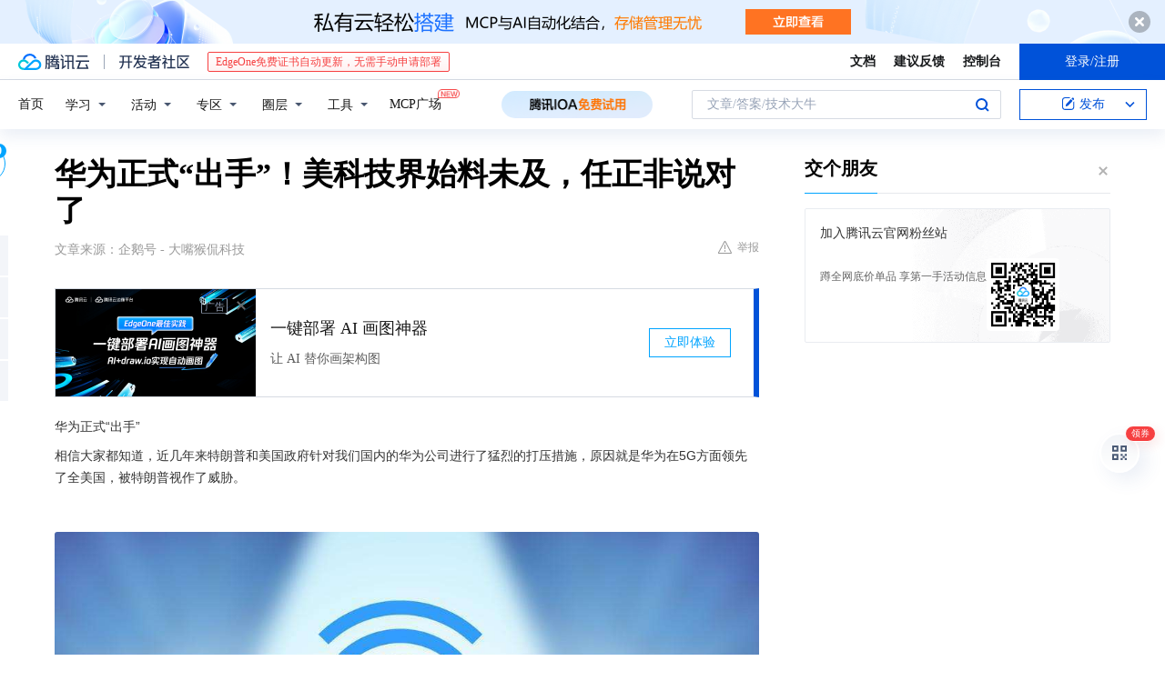

--- FILE ---
content_type: text/html; charset=utf-8
request_url: https://cloud.tencent.com/developer/news/643382
body_size: 14523
content:
<!DOCTYPE html><html munual-autotracker-init="" qct-pv-id="o6vXhHGGEKjvwRv9kLnmT" qct-ip="18.222.48.224"><head><meta charSet="UTF-8"/><meta http-equiv="X-UA-Compatible" content="IE=edge,chrome=1"/><title>华为正式“出手”！美科技界始料未及，任正非说对了 - 腾讯云开发者社区-腾讯云</title><meta name="keywords" content="技术社区,开发者社区,技术专栏,技术文章,技术交流,云计算,云主机,数据库,大数据,算法,人工智能,机器学习,docker,spark,小程序,云存储,建站,虚拟主机,网络存储,运维,机房"/><meta name="subject" content="空类-空类-空类"/><meta name="subjectTime" content="2020-06-15 03:50:44"/><meta name="description" content="华为正式“出手”相信大家都知道，近几年来特朗普和美国政府针对我们国内的华为公司进行了猛烈的打压措施，原因就是华为在5G方面领先了全美国，被特朗普视作了威胁。显然，这种威胁只是特朗普的主观感受，并未有任何真凭实据，但是他还是为此对华为施行了很多非常不公平的限制手段，目的就是为了遏制华为在5G方面的崛起并彻底击垮华为。之前..."/><meta name="viewport" content="width=device-width, initial-scale=1.0, maximum-scale=1, viewport-fit=cover"/><meta name="format-detection" content="telephone=no"/><meta name="articleSource" content="Q"/><meta name="magicSource" content="N"/><link rel="canonical" href="https://cloud.tencent.com/developer/news/643382"/><link rel="stylesheet" href="//cloudcache.tencent-cloud.cn/open_proj/proj_qcloud_v2/gateway/portal/css/global-20209142343.css"/><link rel="stylesheet" href="//cloudcache.tencent-cloud.cn/qcloud/ui/community-pc/build/base/base-202507151730.css"/><link rel="stylesheet" href="//cloudcache.tencent-cloud.cn/qcloud/ui/cloud-community/build/base/base-202511051801.css"/><link rel="stylesheet" href="//cloudcache.tencent-cloud.cn/open_proj/proj_qcloud_v2/community-pc/build/AskDialog/AskDialog-202204021635.css?max_age=31536000"/><link rel="stylesheet" href="//cloudcache.tencent-cloud.cn/open_proj/proj_qcloud_v2/community-pc/build/AskDialog/AskDialog-202204021635.css?max_age=31536000"/><link rel="stylesheet" href="//cloudcache.tencent-cloud.cn/qcloud/ui/community-pc/build/Column/Column-202412201223.css"/><link rel="stylesheet" href="//cloudcache.tencent-cloud.cn/qcloud/ui/community-pc/build/News/News-202409021536.css"/><link rel="stylesheet" href="//cloudcache.tencent-cloud.cn/open_proj/proj_qcloud_v2/community/portal/css/markdown-201810241044.css?max_age=31536000"/><link rel="stylesheet" href="//cloudcache.tencent-cloud.cn/qcloud/draft-master/dist/draft-master-v2.1.26.d4s2ddo9sb.css?max_age=31536000"/><style media="screen">@supports (padding:max(0px)){.set-safe-area .com-main{bottom:calc(max(12px,constant(safe-area-inset-bottom)) + 50px);bottom:calc(max(12px,env(safe-area-inset-bottom)) + 50px)}.set-safe-area .com-main-simple-sec,.set-safe-area .com-main.without-tab-ft,.set-safe-area .com-main.without-ft{bottom:max(12px,constant(safe-area-inset-bottom));bottom:max(12px,env(safe-area-inset-bottom))}.set-safe-area .com-main-sec{bottom:max(12px,constant(safe-area-inset-bottom));bottom:max(12px,env(safe-area-inset-bottom))}.set-safe-area .com-m-footer,.set-safe-area .sa-fixed-btns{bottom:max(12px,constant(safe-area-inset-bottom));bottom:max(12px,env(safe-area-inset-bottom))}.set-safe-area .com-mobile-body{bottom:max(12px,constant(safe-area-inset-bottom));bottom:max(12px,env(safe-area-inset-bottom))}}@supports (padding:max(0px)){.set-safe-area .support-wrap,.set-safe-area div.body{bottom:max(12px,constant(safe-area-inset-bottom));bottom:max(12px,env(safe-area-inset-bottom))}.set-safe-area .com-responsive-no-ft div.body{bottom:max(12px,constant(safe-area-inset-bottom));bottom:max(12px,env(safe-area-inset-bottom))}}.doc-con .J-docShareModal{display: none;} .doc-con .J-docShareCopyTipModalMB{display: none} .with-focus+.com-main-simple-sec, .with-focus+.com-main,.with-focus+.com-body,.with-focus+.qa-body{top:100px} .qa-detail-ask-panel:after{display:none!important;} .sa-fixed-btns .c-btn-weak{background-color: #fff;} .qa-r-editor.draft-editor-host.rno-markdown{height: 290px;overflow-y:auto;} .uc-achievement{line-height:24px;margin-bottom:5px;white-space: initial;overflow:visible;text-overflow:initial} .uc-achievement .uc-achievement-icon{top:0;margin-top:0; .uc-hero+.com-body-main .com-tab .com-tab-item{margin-right: 28px;}</style></head><body style="position:initial"><div id="react-root" class=""><div class="news-detail"><div class="cdc-header is-fixed"><div class="cdc-header__placeholder"></div><div class="cdc-header__inner"><div id="community-top-header-product-container" style="display:block"></div><div class="cdc-header__top"><div class="cdc-header__top-left"><a href="/?from=20060&amp;from_column=20060" target="_blank" class="cdc-header__top-logo"><i>腾讯云</i></a><div class="cdc-header__top-line"></div><a href="/developer" class="cdc-header__top-logo community"><i>开发者社区</i></a><div class="cdc-header__activity"><div id="cloud-header-product-container" style="display:block"></div></div></div><div class="cdc-header__top-operates"><a href="/document/product?from=20702&amp;from_column=20702" target="_blank" class="cdc-header__link">文档</a><a href="/voc/?from=20703&amp;from_column=20703" target="_blank" class="cdc-header__link">建议反馈</a><a href="https://console.cloud.tencent.com?from=20063&amp;from_column=20063" target="_blank" class="cdc-header__link" track-click="{&quot;areaId&quot;:102001,&quot;subAreaId&quot;:1}">控制台</a><div class="cdc-header__account"><div class="cdc-header__account-inner"><button class="cdc-btn cdc-header__account-btn cdc-btn--primary">登录/注册</button></div></div></div></div><div class="cdc-header__bottom"><div class="cdc-header__bottom-nav"><a href="/developer" class="cdc-header__bottom-home">首页</a><div class="cdc-header__nav-list"><div class="cdc-header__nav-item">学习</div><div class="cdc-header__nav-item">活动</div><div class="cdc-header__nav-item">专区</div><div class="cdc-header__nav-item">圈层</div><div class="cdc-header__nav-item">工具</div></div><div class="cdc-header__activity"><a class="cdc-header__activity-tit" href="/developer/mcp" target="_blank" style="position:relative">MCP广场<img src="https://qccommunity.qcloudimg.com/image/new.png" style="position:absolute;width:24px;top:-6px;right:-20px"/></a></div><div id="community-header-product-container" style="display:block"></div></div><div class="cdc-header__bottom-operates"><div class="cdc-header__search"><div class="cdc-search__wrap"><div class="cdc-search"><span class="cdc-search__text">文章/答案/技术大牛</span><button class="cdc-search__btn">搜索<i class="cdc-search__i search"></i></button></div><div class="cdc-search__dropdown"><div class="cdc-search__bar"><input type="text" class="cdc-search__bar-input" placeholder="文章/答案/技术大牛" value=""/><div class="cdc-search__bar-btns"><button class="cdc-search__btn">搜索<i class="cdc-search__i search"></i></button><button class="cdc-search__btn">关闭<i class="cdc-search__i clear"></i></button></div></div></div></div></div><div class="cdc-header__create"><span class="cdc-header__create-btn not-logged"><span class="cdc-svg-icon-con"><span class="cdc-svg-icon" style="line-height:1;color:#0052D9;width:16px;height:16px"><svg width="16" height="16" viewBox="0 0 16 16" fill="currentcolor" xmlns="http://www.w3.org/2000/svg"><path d="M14.2466 12.0145C14.1698 13.6258 12.8381 14.9131 11.2129 14.9131H11.1579H4.0927H4.03772C2.4125 14.9131 1.08014 13.6258 1.00334 12.0145H1V11.8668V4.07213V4.04627V3.89922H1.00334C1.08014 2.28732 2.4125 1 4.03772 1H9.6473V1.00069H10.0786L8.7688 2.10773H8.43888H7.7916H6.37904H4.03772C2.97234 2.10773 2.10445 2.9777 2.10445 4.04629V4.41869V4.4472V6.39498V11.4269V11.4309V11.8668C2.10445 12.9354 2.97234 13.8053 4.03772 13.8053H6.37904H8.87153H11.2129C12.2782 13.8053 13.1461 12.9355 13.1461 11.8668V11.466V11.454V9.5181V6.39364L14.2506 5.3051V11.8668V12.0145H14.2466ZM10.4324 7.15226L9.63146 7.99761C9.36577 8.2693 8.69326 8.95104 8.48066 9.17631C8.26726 9.40288 8.09039 9.58901 7.95061 9.73544C7.81079 9.88188 7.72667 9.96597 7.70083 9.98656C7.63321 10.0488 7.55703 10.1144 7.47022 10.1846C7.38412 10.2542 7.29404 10.3099 7.20063 10.3516C7.10722 10.4007 6.97072 10.459 6.79049 10.5305C6.61028 10.6001 6.42213 10.6676 6.22468 10.7339C6.02792 10.8002 5.84109 10.8571 5.66484 10.9061C5.48795 10.9538 5.3561 10.9863 5.2693 11.0009C5.08977 11.0214 4.96988 10.993 4.90956 10.9168C4.84931 10.8405 4.83276 10.7107 4.85924 10.5312C4.87315 10.4331 4.9043 10.292 4.95468 10.1078C5.00431 9.92297 5.05802 9.7315 5.11431 9.53341C5.1713 9.33526 5.22629 9.15179 5.27926 8.98484C5.33297 8.8179 5.37599 8.7026 5.40978 8.64032C5.44953 8.54357 5.49463 8.45413 5.54495 8.37399C5.59465 8.29379 5.66616 8.20503 5.75965 8.10766C5.79934 8.06588 5.89281 7.96649 6.03988 7.81018C6.18624 7.65311 6.80114 7.02774 7.02104 6.79783L7.75117 6.03524L8.56212 5.1899L10.6345 3.02466L12.5214 4.93874L10.4324 7.15226ZM13.816 3.58581C13.7166 3.68987 13.6272 3.78064 13.5483 3.85883C13.4694 3.93703 13.4006 4.0066 13.3423 4.06686C13.276 4.13643 13.2144 4.19738 13.1561 4.24903L11.2785 2.33569C11.3785 2.24025 11.4965 2.12565 11.6336 1.99115C11.7707 1.85668 11.8854 1.75061 11.9761 1.67242C12.0934 1.57708 12.2133 1.51013 12.3385 1.47109C12.4525 1.43529 12.5644 1.41805 12.6751 1.41876H12.7056C12.7665 1.42139 12.8268 1.42729 12.8851 1.43724C12.8838 1.4366 12.8811 1.43724 12.8798 1.4366C12.8811 1.4366 12.8838 1.4366 12.8851 1.43724C13.1376 1.48428 13.4019 1.62009 13.6265 1.83743C13.7511 1.95871 13.8524 2.09382 13.9259 2.23296C14.0346 2.43834 14.0863 2.65304 14.0763 2.8491C14.0763 2.87294 14.0783 2.89748 14.0783 2.92201C14.0783 3.03529 14.0571 3.14789 14.0154 3.26055C13.9737 3.37314 13.9067 3.48185 13.816 3.58581Z" fill="#0052D9"></path></svg></span></span>发布<span class="cdc-svg-icon-con cdc-header__create-btn-arrow"><span class="cdc-svg-icon" style="line-height:1;color:inherit;width:16px;height:16px"><svg width="16" height="16" viewBox="0 0 16 16" fill="currentcolor" xmlns="http://www.w3.org/2000/svg"><path d="M8.16377 4L9.57798 5.41421L14.5277 10.364L13.1135 11.7782L8.1638 6.829L3.21402 11.7782L1.7998 10.364L8.16377 4Z"></path></svg></span></span></span></div></div></div></div></div><div class="cdc-m-header is-fixed"><div class="cdc-m-header__placeholder"></div><div class="cdc-m-header__inner"><div class="cdc-m-header__main"><div class="cdc-m-header__trigger"></div><div class="cdc-m-header__logo"><i class="cdc-m-header__logo-icon"></i></div><div class="cdc-m-header__search"><i class="cdc-m-header__search-icon"></i></div><div class="cdc-m-header__operate"><span class="cdc-m-header__operate-icon"></span></div></div></div></div><div class="J-body col-body news-body"><div class="com-body" qct-area="快讯详情页"><div class="com-body-main"><div class="com-2-layout"><div class="layout-main"><div><section class="c-mod col-article"><h1 class="col-article-title">华为正式“出手”！美科技界始料未及，任正非说对了</h1><div class="col-article-infos"><span class="article-infos-item">文章来源：<!-- -->企鹅号 - 大嘴猴侃科技</span><div class="extra-part"><div class="com-operations"><a href="javascript:;" class="com-opt-link link-report link-hidden"><i class="com-i-warn"></i>举报</a></div></div></div><div id="news-detail-content-product-container" style="display:block"></div><div><div class="rno-markdown undefined rno-"><p>华为正式“出手”</p><p>相信大家都知道，近几年来特朗普和美国政府针对我们国内的华为公司进行了猛烈的打压措施，原因就是华为在5G方面领先了全美国，被特朗普视作了威胁。</p><p></p><figure class=""><div class="image-block"><span class="lazy-image-holder" dataurl="https://ask.qcloudimg.com/http-save/developer-news/escgg9ozyw.jpeg"></span></div></figure><p>显然，这种威胁只是特朗普的主观感受，并未有任何真凭实据，但是他还是为此对华为施行了很多非常不公平的限制手段，目的就是为了遏制华为在5G方面的崛起并彻底击垮华为。</p><p>之前华为在面对咄咄逼人的特朗普的时候都是保持隐忍的态度，被动防守，但是随着特朗普越来越变本加厉，华为终于忍无可忍，在近日正式向美国公司“出手了”！</p><p></p><figure class=""><div class="image-block"><span class="lazy-image-holder" dataurl="https://ask.qcloudimg.com/http-save/developer-news/8umzacd84o.jpeg"></span></div></figure><p>据美国媒体报道，华为利用自己在5G上面的优势，对美国电信巨头收取了高达100亿人民币的专利费！这是华为首次向美国公司收取5G专利费，也是对特朗普的有效反击！</p><p>之前特朗普为了限制华为5G的发展，曾下令禁止美国公司的华为合作，并且禁止采购华为的设备，可谓是将华为彻底赶出了美国市场。但是让人没想到的是，在这之后，还有很多美国公司依旧在使用着华为的技术，这次华为收费的对象就是其中一个！</p><p></p><figure class=""><div class="image-block"><span class="lazy-image-holder" dataurl="https://ask.qcloudimg.com/http-save/developer-news/36k94zg5f2.jpeg"></span></div></figure><p>其实华为之前对这种情况也不是完全不知情，但是为了调节和美国的关系，睁一只眼闭一只眼就过去了。但谁知道美国不但不感恩，反而还变本加厉，这下子就让华为再也忍不了了，于是就有了这次“出手”！</p><p>可以说，美国公司有这样的结果完全是自作自受，而华为的正式“出手”，不仅让我们看到了华为的勇气，也让我们对华为渡过这次危机有了更足的信心！</p><p></p><figure class=""><div class="image-block"><span class="lazy-image-holder" dataurl="https://ask.qcloudimg.com/http-save/developer-news/aa4pjfdnj.jpeg"></span></div></figure><p>美科技界始料未及</p><p>对于华为的反击，特朗普和美科技界一定是始料未及的，因为在他们看来，华为正面临着危机，应该无暇顾及其他，但是华为用事实狠狠地“打了他们的脸”，让他们意识到了华为并不是”软柿子“，会任人揉捏！</p><p></p><figure class=""><div class="image-block"><span class="lazy-image-holder" dataurl="https://ask.qcloudimg.com/http-save/developer-news/g1q3zjv8kg.jpeg"></span></div></figure><p>目前美国在5G方面可以说是全面落后于华为，所以对华为专利技术层面上的反击毫无办法，不得不向华为缴纳巨额的专利费。虽然这些钱对于他们来说不值一提，但是一向以技术著称的美国公司居然要向华为交专利费，这说出去也不好听啊。</p><p></p><figure class=""><div class="image-block"><span class="lazy-image-holder" dataurl="https://ask.qcloudimg.com/http-save/developer-news/plcsvssv1p.jpeg"></span></div></figure><p>显然，出现这样的结果完全是特朗普的美国政府的咎由自取，如果不是他们将华为赶出了美国市场，那么现在美国公司就能和华为保持正常的合作，也不用这么被动了。不过华为可真要“谢谢”特朗普，如果不是他，自己也没机会收这么多专利费！</p><p>任正非说对了</p><p>其实对于这样做的情况，华为创始人任正非在很久之前就有所预料，他曾说：华为在5G方面的专利技术是非常领先的，大概领先了美国三至五年！</p><p></p><figure class=""><div class="image-block"><span class="lazy-image-holder" dataurl="https://ask.qcloudimg.com/http-save/developer-news/mdowvnb01x.jpeg"></span></div></figure><p>之前很多人特别是美媒都认为任正非这是在“说大话”，时间会证明美国一定能在5G方面超越华为的。</p><p>而现在时间果然证明了，不过证明的是任正非的话说对了，华为在5G方面的确具有着巨大的优势，而美国在这方面和华为比简直是小巫见大巫！</p><p></p><figure class=""><div class="image-block"><span class="lazy-image-holder" dataurl="https://ask.qcloudimg.com/http-save/developer-news/bf2ramy3j8.jpeg"></span></div></figure><p>总结</p><p>特朗普变本加厉的行为终于引来了华为的正式“出手”，我相信这不仅能对美国的公司起到很好的反击效果，让特朗普畏惧三分，更能提升华为的信心，让华为更有底气面对一系列的困境，从而去战胜它！</p><p></p><figure class=""><div class="image-block"><span class="lazy-image-holder" dataurl="https://ask.qcloudimg.com/http-save/developer-news/tuqd0ex650.jpeg"></span></div></figure><p>对于华为的正式出手，你们怎么看呢？你们认为华为能否在特朗普的压制下破茧成蝶呢？</p></div></div><div id="J-viewLargeImageBox" class="zoom-mask" style="display:none;width:100%;height:100%"><div class="zoom-close"></div><div class="zoom-wrap"><img/><div class="c-loading"><div class="c-loading-inner"><div class="one"></div><div class="two"></div><div class="three"></div></div></div></div></div><ul class="col-article-source"><li><span class="article-source-item">发表于: <time dateTime="2020-06-15 15:43:08" title="2020-06-15 15:43:08"> 2020-06-15<span class="com-v-box">2020-06-15 15:43:08</span></time></span></li><li>原文链接<!-- -->：<!-- -->https://kuaibao.qq.com/s/20200615A0I6R500?refer=cp_1026</li><li>腾讯「腾讯云开发者社区」是腾讯内容开放平台帐号（企鹅号）传播渠道之一，根据<a href="https://om.qq.com/notice/a/20160429/047194.htm" target="_blank" class="com-link" style="color:#00a4ff" rel="nofollow">《腾讯内容开放平台服务协议》</a>转载发布内容。</li><li>如有侵权，请联系 cloudcommunity@tencent.com 删除。</li></ul><div class="col-article-tags com-v-box"><nav class="col-tags"></nav></div><div class="com-widget-operations" style="visibility:hidden"><div class="main-cnt"><a href="javascript:;" class="com-opt-link link-like"><i class="com-i-like"></i><span class="text">0</span></a></div><div class="extra-cnt"><span class="com-opt-text share-text">分享</span><ul class="com-share-options"><li><div class="c-bubble-trigger"><a href="javascript:;" class="opt-item"><i class="opt-icon wechat"></i></a><div class="c-bubble c-bubble-left "><div class="c-bubble-inner"><div class="qr-img"></div><p class="qr-txt">分享快讯到朋友圈</p></div></div></div></li><li><div class="c-bubble-trigger"><a href="javascript:;" class="opt-item"><i class="opt-icon qq"></i></a><div class="c-bubble c-bubble-left "><div class="c-bubble-inner"><span>分享快讯到 QQ</span></div></div></div></li><li><div class="c-bubble-trigger"><a href="javascript:;" class="opt-item"><i class="opt-icon weibo"></i></a><div class="c-bubble c-bubble-left "><div class="c-bubble-inner"><span>分享快讯到微博</span></div></div></div></li><li><div class="c-bubble-trigger"><a class="opt-item" href="javascript:;"><i class="opt-icon copy"></i></a><div class="c-bubble c-bubble-left "><div class="c-bubble-inner"><span>复制快讯链接到剪贴板</span></div></div></div></li></ul></div></div></section><ul class="col-slibing-articles" track-click="{&quot;areaId&quot;:115001}" track-exposure="{&quot;areaId&quot;:115001}"><li><a href="/developer/news/643381" trackClick="{&quot;elementId&quot;:1}" hotrep="community.news.news-detail.prev">上一篇：杨丽萍经典舞蹈《雀之灵》将改编进游戏</a></li><li><a href="/developer/news/643383" trackClick="{&quot;elementId&quot;:2}" hotrep="community.news.news-detail.next">下一篇：人类最大的对手是外星文明？科学家：其实它就在我们身边</a></li></ul><div style="margin:50px auto"></div><div style="margin:50px auto"></div><div class="detail-section" qct-area="相关快讯" qct-exposure=""><div class="detail-section-inner"><div class="c-mod detail-section-hd"><h2 class="detail-section-tit"><span>相关</span>快讯</h2></div><ul class="c-mod detail-section-bd news-article-related-list"><li class="news-article-related-item" qct-area="快讯-642578" qct-click="" qct-exposure=""><h3 class="news-article-related-tit"><a href="/developer/news/642578" target="_blank" hotrep="community.news.article_related.title_link">华为正式“反击”！“杀鸡儆猴”效果显著，美科技界始料未及</a></h3><span class="news-article-related-date">2020-06-13</span></li><li class="news-article-related-item" qct-area="快讯-642876" qct-click="" qct-exposure=""><h3 class="news-article-related-tit"><a href="/developer/news/642876" target="_blank" hotrep="community.news.article_related.title_link">华为喊话特朗普政府，打造“去美生产线”，美科技界始料未及！</a></h3><span class="news-article-related-date">2020-06-14</span></li><li class="news-article-related-item" qct-area="快讯-642879" qct-click="" qct-exposure=""><h3 class="news-article-related-tit"><a href="/developer/news/642879" target="_blank" hotrep="community.news.article_related.title_link">情况有变？华为“去美生产线”，美科技界始料未及！</a></h3><span class="news-article-related-date">2020-06-14</span></li><li class="news-article-related-item" qct-area="快讯-641908" qct-click="" qct-exposure=""><h3 class="news-article-related-tit"><a href="/developer/news/641908" target="_blank" hotrep="community.news.article_related.title_link">华为突然开始反击？任正非真没“吹牛”，美科技界：都怪特朗普！</a></h3><span class="news-article-related-date">2020-06-12</span></li><li class="news-article-related-item" qct-area="快讯-648390" qct-click="" qct-exposure=""><h3 class="news-article-related-tit"><a href="/developer/news/648390" target="_blank" hotrep="community.news.article_related.title_link">英国正式宣布重要决定！特朗普始料未及，一切都被任正非说对了</a></h3><span class="news-article-related-date">2020-06-23</span></li><li class="news-article-related-item" qct-area="快讯-642474" qct-click="" qct-exposure=""><h3 class="news-article-related-tit"><a href="/developer/news/642474" target="_blank" hotrep="community.news.article_related.title_link">华为突然开始反击？任正非真没“吹牛”，美科技界：完全没想到！</a></h3><span class="news-article-related-date">2020-06-13</span></li><li class="news-article-related-item" qct-area="快讯-642508" qct-click="" qct-exposure=""><h3 class="news-article-related-tit"><a href="/developer/news/642508" target="_blank" hotrep="community.news.article_related.title_link">华为突然发声！特朗普也没料到，一切都被任正非说对了</a></h3><span class="news-article-related-date">2020-06-13</span></li><li class="news-article-related-item" qct-area="快讯-642279" qct-click="" qct-exposure=""><h3 class="news-article-related-tit"><a href="/developer/news/642279" target="_blank" hotrep="community.news.article_related.title_link">华为的反击来了！任正非“没说大话”，美科技界：都怪川普！</a></h3><span class="news-article-related-date">2020-06-12</span></li><li class="news-article-related-item" qct-area="快讯-656875" qct-click="" qct-exposure=""><h3 class="news-article-related-tit"><a href="/developer/news/656875" target="_blank" hotrep="community.news.article_related.title_link">美媒突然宣布，印度、英国始料未及，不用华为也要给钱？</a></h3><span class="news-article-related-date">2020-07-08</span></li><li class="news-article-related-item" qct-area="快讯-517055" qct-click="" qct-exposure=""><h3 class="news-article-related-tit"><a href="/developer/news/517055" target="_blank" hotrep="community.news.article_related.title_link">华为突然出手，任正非最新决定出炉，美始料未及</a></h3><span class="news-article-related-date">2019-12-26</span></li><li class="news-article-related-item" qct-area="快讯-635349" qct-click="" qct-exposure=""><h3 class="news-article-related-tit"><a href="/developer/news/635349" target="_blank" hotrep="community.news.article_related.title_link">华为深夜突然宣布！B计划强势启动，美科技界始料未及</a></h3><span class="news-article-related-date">2020-06-01</span></li><li class="news-article-related-item" qct-area="快讯-647743" qct-click="" qct-exposure=""><h3 class="news-article-related-tit"><a href="/developer/news/647743" target="_blank" hotrep="community.news.article_related.title_link">华为不再被动防守，开始连环硬刚，这才是华为的“底牌”？</a></h3><span class="news-article-related-date">2020-06-22</span></li><li class="news-article-related-item" qct-area="快讯-643264" qct-click="" qct-exposure=""><h3 class="news-article-related-tit"><a href="/developer/news/643264" target="_blank" hotrep="community.news.article_related.title_link">华为的反击来了！任正非没说大话，美科技界：都怪特朗普！</a></h3><span class="news-article-related-date">2020-06-15</span></li><li class="news-article-related-item" qct-area="快讯-645201" qct-click="" qct-exposure=""><h3 class="news-article-related-tit"><a href="/developer/news/645201" target="_blank" hotrep="community.news.article_related.title_link">领先的何止5G建设进程！国外再次传出好消息，美科技界始料未及</a></h3><span class="news-article-related-date">2020-06-18</span></li><li class="news-article-related-item" qct-area="快讯-650241" qct-click="" qct-exposure=""><h3 class="news-article-related-tit"><a href="/developer/news/650241" target="_blank" hotrep="community.news.article_related.title_link">特朗普始料未及，华为“底牌”露出，任正非的判断没有错</a></h3><span class="news-article-related-date">2020-06-26</span></li><li class="news-article-related-item" qct-area="快讯-658918" qct-click="" qct-exposure=""><h3 class="news-article-related-tit"><a href="/developer/news/658918" target="_blank" hotrep="community.news.article_related.title_link">反转！任正非突然宣布史上“最大胆”决议，美科技界始料未及！</a></h3><span class="news-article-related-date">2020-07-11</span></li><li class="news-article-related-item" qct-area="快讯-655596" qct-click="" qct-exposure=""><h3 class="news-article-related-tit"><a href="/developer/news/655596" target="_blank" hotrep="community.news.article_related.title_link">卡巴斯基突然宣布，打脸华为有“后门”谬论，特朗普始料未及</a></h3><span class="news-article-related-date">2020-07-06</span></li><li class="news-article-related-item" qct-area="快讯-706713" qct-click="" qct-exposure=""><h3 class="news-article-related-tit"><a href="/developer/news/706713" target="_blank" hotrep="community.news.article_related.title_link">华为突然宣布决定了！美国始料未及，任正非：恕不奉陪</a></h3><span class="news-article-related-date">2020-10-13</span></li><li class="news-article-related-item" qct-area="快讯-789089" qct-click="" qct-exposure=""><h3 class="news-article-related-tit"><a href="/developer/news/789089" target="_blank" hotrep="community.news.article_related.title_link">华为突然“出手”！三星、苹果始料未及？新风暴说来就来</a></h3><span class="news-article-related-date">2021-03-19</span></li><li class="news-article-related-item" qct-area="快讯-645731" qct-click="" qct-exposure=""><h3 class="news-article-related-tit"><a href="/developer/news/645731" target="_blank" hotrep="community.news.article_related.title_link">特朗普始料未及，该国力证华为“清白”，华为也不再低调行事</a></h3><span class="news-article-related-date">2020-06-18</span></li></ul></div></div></div></div><div class="layout-side"><div class="com-2-section info-side-public" id="private-domain-aside"></div></div></div></div></div></div><div class="cdc-footer J-footer com-2-footer"><div class="cdc-footer__inner"><div class="cdc-footer__main"><div class="cdc-footer__website"><ul class="cdc-footer__website-group"><li class="cdc-footer__website-column"><div class="cdc-footer__website-box"><h3 class="cdc-footer__website-title">社区</h3><ul class="cdc-footer__website-list"><li class="cdc-footer__website-item"><a href="/developer/column">技术文章</a></li><li class="cdc-footer__website-item"><a href="/developer/ask">技术问答</a></li><li class="cdc-footer__website-item"><a href="/developer/salon">技术沙龙</a></li><li class="cdc-footer__website-item"><a href="/developer/video">技术视频</a></li><li class="cdc-footer__website-item"><a href="/developer/learning">学习中心</a></li><li class="cdc-footer__website-item"><a href="/developer/techpedia">技术百科</a></li><li class="cdc-footer__website-item"><a href="/developer/zone/list">技术专区</a></li></ul></div></li><li class="cdc-footer__website-column"><div class="cdc-footer__website-box"><h3 class="cdc-footer__website-title">活动</h3><ul class="cdc-footer__website-list"><li class="cdc-footer__website-item"><a href="/developer/support-plan">自媒体同步曝光计划</a></li><li class="cdc-footer__website-item"><a href="/developer/support-plan-invitation">邀请作者入驻</a></li><li class="cdc-footer__website-item"><a href="/developer/article/1535830">自荐上首页</a></li><li class="cdc-footer__website-item"><a href="/developer/competition">技术竞赛</a></li></ul></div></li><li class="cdc-footer__website-column"><div class="cdc-footer__website-box"><h3 class="cdc-footer__website-title">圈层</h3><ul class="cdc-footer__website-list"><li class="cdc-footer__website-item"><a href="/tvp">腾讯云最具价值专家</a></li><li class="cdc-footer__website-item"><a href="/developer/program/tm">腾讯云架构师技术同盟</a></li><li class="cdc-footer__website-item"><a href="/developer/program/tci">腾讯云创作之星</a></li><li class="cdc-footer__website-item"><a href="/developer/program/tdp">腾讯云TDP</a></li></ul></div></li><li class="cdc-footer__website-column"><div class="cdc-footer__website-box"><h3 class="cdc-footer__website-title">关于</h3><ul class="cdc-footer__website-list"><li class="cdc-footer__website-item"><a rel="nofollow" href="/developer/article/1006434">社区规范</a></li><li class="cdc-footer__website-item"><a rel="nofollow" href="/developer/article/1006435">免责声明</a></li><li class="cdc-footer__website-item"><a rel="nofollow" href="mailto:cloudcommunity@tencent.com">联系我们</a></li><li class="cdc-footer__website-item"><a rel="nofollow" href="/developer/friendlink">友情链接</a></li><li class="cdc-footer__website-item"><a rel="nofollow" href="/developer/article/2537547">MCP广场开源版权声明</a></li></ul></div></li></ul></div><div class="cdc-footer__qr"><h3 class="cdc-footer__qr-title">腾讯云开发者</h3><div class="cdc-footer__qr-object"><img class="cdc-footer__qr-image" src="https://qcloudimg.tencent-cloud.cn/raw/a8907230cd5be483497c7e90b061b861.png" alt="扫码关注腾讯云开发者"/></div><div class="cdc-footer__qr-infos"><p class="cdc-footer__qr-info"><span class="cdc-footer__qr-text">扫码关注腾讯云开发者</span></p><p class="cdc-footer__qr-info"><span class="cdc-footer__qr-text">领取腾讯云代金券</span></p></div></div></div><div class="cdc-footer__recommend"><div class="cdc-footer__recommend-rows"><div class="cdc-footer__recommend-cell"><h3 class="cdc-footer__recommend-title">热门产品</h3><div class="cdc-footer__recommend-wrap"><ul class="cdc-footer__recommend-list"><li class="cdc-footer__recommend-item"><a class="com-2-footer-recommend-link" href="/product/domain?from=20064&amp;from_column=20064">域名注册</a></li><li class="cdc-footer__recommend-item"><a class="com-2-footer-recommend-link" href="/product/cvm?from=20064&amp;from_column=20064">云服务器</a></li><li class="cdc-footer__recommend-item"><a class="com-2-footer-recommend-link" href="/product/tbaas?from=20064&amp;from_column=20064">区块链服务</a></li><li class="cdc-footer__recommend-item"><a class="com-2-footer-recommend-link" href="/product/message-queue-catalog?from=20064&amp;from_column=20064">消息队列</a></li><li class="cdc-footer__recommend-item"><a class="com-2-footer-recommend-link" href="/product/ecdn?from=20064&amp;from_column=20064">网络加速</a></li><li class="cdc-footer__recommend-item"><a class="com-2-footer-recommend-link" href="/product/tencentdb-catalog?from=20064&amp;from_column=20064">云数据库</a></li><li class="cdc-footer__recommend-item"><a class="com-2-footer-recommend-link" href="/product/dns?from=20064&amp;from_column=20064">域名解析</a></li><li class="cdc-footer__recommend-item"><a class="com-2-footer-recommend-link" href="/product/cos?from=20064&amp;from_column=20064">云存储</a></li><li class="cdc-footer__recommend-item"><a class="com-2-footer-recommend-link" href="/product/css?from=20064&amp;from_column=20064">视频直播</a></li></ul></div></div><div class="cdc-footer__recommend-cell"><h3 class="cdc-footer__recommend-title">热门推荐</h3><div class="cdc-footer__recommend-wrap"><ul class="cdc-footer__recommend-list"><li class="cdc-footer__recommend-item"><a class="com-2-footer-recommend-link" href="/product/facerecognition?from=20064&amp;from_column=20064">人脸识别</a></li><li class="cdc-footer__recommend-item"><a class="com-2-footer-recommend-link" href="/product/tm?from=20064&amp;from_column=20064">腾讯会议</a></li><li class="cdc-footer__recommend-item"><a class="com-2-footer-recommend-link" href="/act/pro/enterprise2022?from=20064&amp;from_column=20064">企业云</a></li><li class="cdc-footer__recommend-item"><a class="com-2-footer-recommend-link" href="/product/cdn?from=20064&amp;from_column=20064">CDN加速</a></li><li class="cdc-footer__recommend-item"><a class="com-2-footer-recommend-link" href="/product/trtc?from=20064&amp;from_column=20064">视频通话</a></li><li class="cdc-footer__recommend-item"><a class="com-2-footer-recommend-link" href="/product/imagerecognition?from=20064&amp;from_column=20064">图像分析</a></li><li class="cdc-footer__recommend-item"><a class="com-2-footer-recommend-link" href="/product/cdb?from=20064&amp;from_column=20064">MySQL 数据库</a></li><li class="cdc-footer__recommend-item"><a class="com-2-footer-recommend-link" href="/product/ssl?from=20064&amp;from_column=20064">SSL 证书</a></li><li class="cdc-footer__recommend-item"><a class="com-2-footer-recommend-link" href="/product/asr?from=20064&amp;from_column=20064">语音识别</a></li></ul></div></div><div class="cdc-footer__recommend-cell"><h3 class="cdc-footer__recommend-title">更多推荐</h3><div class="cdc-footer__recommend-wrap"><ul class="cdc-footer__recommend-list"><li class="cdc-footer__recommend-item"><a class="com-2-footer-recommend-link" href="/solution/data_protection?from=20064&amp;from_column=20064">数据安全</a></li><li class="cdc-footer__recommend-item"><a class="com-2-footer-recommend-link" href="/product/clb?from=20064&amp;from_column=20064">负载均衡</a></li><li class="cdc-footer__recommend-item"><a class="com-2-footer-recommend-link" href="/product/sms?from=20064&amp;from_column=20064">短信</a></li><li class="cdc-footer__recommend-item"><a class="com-2-footer-recommend-link" href="/product/ocr?from=20064&amp;from_column=20064">文字识别</a></li><li class="cdc-footer__recommend-item"><a class="com-2-footer-recommend-link" href="/product/vod?from=20064&amp;from_column=20064">云点播</a></li><li class="cdc-footer__recommend-item"><a class="com-2-footer-recommend-link" href="/product/bigdata-class?from=20064&amp;from_column=20064">大数据</a></li><li class="cdc-footer__recommend-item"><a class="com-2-footer-recommend-link" href="/solution/la?from=20064&amp;from_column=20064">小程序开发</a></li><li class="cdc-footer__recommend-item"><a class="com-2-footer-recommend-link" href="/product/tcop?from=20064&amp;from_column=20064">网站监控</a></li><li class="cdc-footer__recommend-item"><a class="com-2-footer-recommend-link" href="/product/cdm?from=20064&amp;from_column=20064">数据迁移</a></li></ul></div></div></div></div><div class="cdc-footer__copyright"><div class="cdc-footer__copyright-text"><p>Copyright © 2013 - <!-- -->2026<!-- --> Tencent Cloud. All Rights Reserved. 腾讯云 版权所有<!-- --> </p><p style="line-height:22px;display:inline-flex;align-items:center"><a href="https://qcloudimg.tencent-cloud.cn/raw/986376a919726e0c35e96b311f54184d.jpg" target="_blank">深圳市腾讯计算机系统有限公司</a><span> ICP备案/许可证号：</span><a href="https://beian.miit.gov.cn/#/Integrated/index" target="_blank">粤B2-20090059 </a><img width="14" src="https://qcloudimg.tencent-cloud.cn/raw/eed02831a0e201b8d794c8282c40cf2e.png" style="margin-right:5px"/><a href="https://beian.mps.gov.cn/#/query/webSearch?code=44030502008569" target="_blank">粤公网安备44030502008569号</a></p><p><a href="https://qcloudimg.tencent-cloud.cn/raw/a2390663ee4a95ceeead8fdc34d4b207.jpg" target="_blank">腾讯云计算（北京）有限责任公司</a> 京ICP证150476号 | <!-- --> <a href="https://beian.miit.gov.cn/#/Integrated/index" target="_blank">京ICP备11018762号</a></p></div></div></div></div></div><div class="com-widget-global"><div style="position:relative;z-index:8088"><div class="com-widget-global2"><div class="com-widget-global2__btn code"><div class="com-widget-global2__btn-tag">领券</div></div><div class="com-widget-global2__btn top" style="visibility:hidden"></div></div></div></div><div id="dialog-root"></div><div id="rno-dialog-root" class="rno-modal-wrap"></div></div><script>window.isServerContext = false; window.isClientContext = true;</script><script>window.$serverTime = 1769090021080; window.$clientTime = 1769090021080;</script><script class="">window.$ua = {"browser":{"name":"Chrome","version":"131.0.0.0","major":"131"},"cpu":{},"device":{"vendor":"Apple","model":"Macintosh"},"engine":{"name":"Blink","version":"131.0.0.0"},"os":{"name":"Mac OS","version":"10.15.7"}};</script><script src="https://cloudcache.tencent-cloud.com/qcloud/main/scripts/release/common/vendors/babel/polyfill.6.26.min.js"></script><script src="https://cloudcache.tencent-cloud.com/qcloud/main/scripts/release/common/vendors/react/react.16.8.6.min.js"></script><script src="https://cloudcache.tencent-cloud.com/qcloud/main/scripts/release/common/vendors/react/react-dom.16.8.6.min.js"></script><script src="https://cloudcache.tencent-cloud.com/qcloud/main/scripts/release/common/vendors/jquery-3.2.1.min.js"></script><script src="//cloudcache.tencent-cloud.com/qcloud/developer/scripts/release/base.225e98f95c.js?max_age=31536000" crossorigin="anonymous"></script><script src="//cloudcache.tencent-cloud.com/qcloud/draft-master/dist/draft-master-v2.1.26.d4s2ddo9sb.js?max_age=31536000"></script><script src="https://cloud.tencent.com/qccomponent/login/api.js"></script><script src="//cloudcache.tencent-cloud.com/qcloud/main/scripts/release/common/deps/wechatJsSdk.js?version=1_0_1&amp;max_age=31536000"></script><script src="//cloudcache.tencent-cloud.com/qcloud/developer/scripts/release/common.bb101c97e6.js?max_age=31536000" crossorigin="anonymous"></script><script src="https://web.sdk.qcloud.com/player/tcplayer/release/v4.7.2/tcplayer.v4.7.2.min.js"></script><script src="//dscache.tencent-cloud.cn/ecache/qcstat/qcloud/qcloudStatApi.js"></script><script src="https://qccommunity.qcloudimg.com/common/exposure-plugin-4.1.15.min.js"></script><script src="https://qccommunity.qcloudimg.com/community-track/qcloud-community-track.min.js"></script><script src="https://dscache.tencent-cloud.com/sdk/dianshi-sdk/loader/umd/dianshi-sdk-loader.v0.0.18.js"></script><script src="//cloudcache.tencent-cloud.com/qcloud/developer/scripts/release/news/news.1d31a9f09b.js?max_age=31536000" crossorigin="anonymous"></script><script class="">
window.$render({"newsDetail":{"id":643382,"title":"华为正式“出手”！美科技界始料未及，任正非说对了","status":0,"mediaName":"大嘴猴侃科技","crawlTime":1592207444,"publishTime":1592206988,"content":"entityMap|0|type|IMAGE|mutability|IMMUTABLE|data|imageUrl|https://ask.qcloudimg.com/http-save/developer-news/escgg9ozyw.jpeg|imageAlt|1|https://ask.qcloudimg.com/http-save/developer-news/8umzacd84o.jpeg|2|https://ask.qcloudimg.com/http-save/developer-news/36k94zg5f2.jpeg|3|https://ask.qcloudimg.com/http-save/developer-news/aa4pjfdnj.jpeg|4|https://ask.qcloudimg.com/http-save/developer-news/g1q3zjv8kg.jpeg|5|https://ask.qcloudimg.com/http-save/developer-news/plcsvssv1p.jpeg|6|https://ask.qcloudimg.com/http-save/developer-news/mdowvnb01x.jpeg|7|https://ask.qcloudimg.com/http-save/developer-news/bf2ramy3j8.jpeg|8|https://ask.qcloudimg.com/http-save/developer-news/tuqd0ex650.jpeg|blocks|key|f91g7|text|华为正式“出手”|unstyled|depth|inlineStyleRanges|entityRanges|9gevc|相信大家都知道，近几年来特朗普和美国政府针对我们国内的华为公司进行了猛烈的打压措施，原因就是华为在5G方面领先了全美国，被特朗普视作了威胁。|1sl0l|7vr2g|📷|atomic|offset|length|etvk2|ck144|显然，这种威胁只是特朗普的主观感受，并未有任何真凭实据，但是他还是为此对华为施行了很多非常不公平的限制手段，目的就是为了遏制华为在5G方面的崛起并彻底击垮华为。|3fac3|之前华为在面对咄咄逼人的特朗普的时候都是保持隐忍的态度，被动防守，但是随着特朗普越来越变本加厉，华为终于忍无可忍，在近日正式向美国公司“出手了”！|9gj29|717gt|cm9ht|abcqa|据美国媒体报道，华为利用自己在5G上面的优势，对美国电信巨头收取了高达100亿人民币的专利费！这是华为首次向美国公司收取5G专利费，也是对特朗普的有效反击！|btbh9|之前特朗普为了限制华为5G的发展，曾下令禁止美国公司的华为合作，并且禁止采购华为的设备，可谓是将华为彻底赶出了美国市场。但是让人没想到的是，在这之后，还有很多美国公司依旧在使用着华为的技术，这次华为收费的对象就是其中一个！|9nf02|fo14f|cmomj|5jldb|其实华为之前对这种情况也不是完全不知情，但是为了调节和美国的关系，睁一只眼闭一只眼就过去了。但谁知道美国不但不感恩，反而还变本加厉，这下子就让华为再也忍不了了，于是就有了这次“出手”！|8upau|可以说，美国公司有这样的结果完全是自作自受，而华为的正式“出手”，不仅让我们看到了华为的勇气，也让我们对华为渡过这次危机有了更足的信心！|4j6j7|1depb|evmk4|7496s|美科技界始料未及|62obe|对于华为的反击，特朗普和美科技界一定是始料未及的，因为在他们看来，华为正面临着危机，应该无暇顾及其他，但是华为用事实狠狠地“打了他们的脸”，让他们意识到了华为并不是”软柿子“，会任人揉捏！|8tv7h|70uer|b7skn|4ksq9|目前美国在5G方面可以说是全面落后于华为，所以对华为专利技术层面上的反击毫无办法，不得不向华为缴纳巨额的专利费。虽然这些钱对于他们来说不值一提，但是一向以技术著称的美国公司居然要向华为交专利费，这说出去也不好听啊。|2af5s|81m2f|8lihp|dn8jo|显然，出现这样的结果完全是特朗普的美国政府的咎由自取，如果不是他们将华为赶出了美国市场，那么现在美国公司就能和华为保持正常的合作，也不用这么被动了。不过华为可真要“谢谢”特朗普，如果不是他，自己也没机会收这么多专利费！|dfhfc|任正非说对了|le5h|其实对于这样做的情况，华为创始人任正非在很久之前就有所预料，他曾说：华为在5G方面的专利技术是非常领先的，大概领先了美国三至五年！|aambf|8mufh|efh1f|63l1u|之前很多人特别是美媒都认为任正非这是在“说大话”，时间会证明美国一定能在5G方面超越华为的。|aijjb|而现在时间果然证明了，不过证明的是任正非的话说对了，华为在5G方面的确具有着巨大的优势，而美国在这方面和华为比简直是小巫见大巫！|42bfd|9krsd|9c4t7|fohlf|总结|2kgdo|特朗普变本加厉的行为终于引来了华为的正式“出手”，我相信这不仅能对美国的公司起到很好的反击效果，让特朗普畏惧三分，更能提升华为的信心，让华为更有底气面对一系列的困境，从而去战胜它！|bli5j|eiiha|ecrob|b0vu5|对于华为的正式出手，你们怎么看呢？你们认为华为能否在特朗普的压制下破茧成蝶呢？^0|0|0|0|0|1|0|0|0|0|0|0|0|1|1|0|0|0|0|0|0|1|2|0|0|0|0|0|0|1|3|0|0|0|0|0|0|1|4|0|0|0|0|0|1|5|0|0|0|0|0|0|0|1|6|0|0|0|0|0|0|1|7|0|0|0|0|0|0|1|8|0|0^^$0|$1|$2|3|4|5|6|$7|8|9|-4]]|A|$2|3|4|5|6|$7|B|9|-4]]|C|$2|3|4|5|6|$7|D|9|-4]]|E|$2|3|4|5|6|$7|F|9|-4]]|G|$2|3|4|5|6|$7|H|9|-4]]|I|$2|3|4|5|6|$7|J|9|-4]]|K|$2|3|4|5|6|$7|L|9|-4]]|M|$2|3|4|5|6|$7|N|9|-4]]|O|$2|3|4|5|6|$7|P|9|-4]]]|Q|@$R|S|T|U|2|V|W|2U|X|@]|Y|@]|6|$]]|$R|Z|T|10|2|V|W|2V|X|@]|Y|@]|6|$]]|$R|11|T|-4|2|V|W|2W|X|@]|Y|@]|6|$]]|$R|12|T|13|2|14|W|2X|X|@]|Y|@$15|2Y|16|2Z|R|30]]|6|$]]|$R|17|T|-4|2|V|W|31|X|@]|Y|@]|6|$]]|$R|18|T|19|2|V|W|32|X|@]|Y|@]|6|$]]|$R|1A|T|1B|2|V|W|33|X|@]|Y|@]|6|$]]|$R|1C|T|-4|2|V|W|34|X|@]|Y|@]|6|$]]|$R|1D|T|13|2|14|W|35|X|@]|Y|@$15|36|16|37|R|38]]|6|$]]|$R|1E|T|-4|2|V|W|39|X|@]|Y|@]|6|$]]|$R|1F|T|1G|2|V|W|3A|X|@]|Y|@]|6|$]]|$R|1H|T|1I|2|V|W|3B|X|@]|Y|@]|6|$]]|$R|1J|T|-4|2|V|W|3C|X|@]|Y|@]|6|$]]|$R|1K|T|13|2|14|W|3D|X|@]|Y|@$15|3E|16|3F|R|3G]]|6|$]]|$R|1L|T|-4|2|V|W|3H|X|@]|Y|@]|6|$]]|$R|1M|T|1N|2|V|W|3I|X|@]|Y|@]|6|$]]|$R|1O|T|1P|2|V|W|3J|X|@]|Y|@]|6|$]]|$R|1Q|T|-4|2|V|W|3K|X|@]|Y|@]|6|$]]|$R|1R|T|13|2|14|W|3L|X|@]|Y|@$15|3M|16|3N|R|3O]]|6|$]]|$R|1S|T|-4|2|V|W|3P|X|@]|Y|@]|6|$]]|$R|1T|T|1U|2|V|W|3Q|X|@]|Y|@]|6|$]]|$R|1V|T|1W|2|V|W|3R|X|@]|Y|@]|6|$]]|$R|1X|T|-4|2|V|W|3S|X|@]|Y|@]|6|$]]|$R|1Y|T|13|2|14|W|3T|X|@]|Y|@$15|3U|16|3V|R|3W]]|6|$]]|$R|1Z|T|-4|2|V|W|3X|X|@]|Y|@]|6|$]]|$R|20|T|21|2|V|W|3Y|X|@]|Y|@]|6|$]]|$R|22|T|-4|2|V|W|3Z|X|@]|Y|@]|6|$]]|$R|23|T|13|2|14|W|40|X|@]|Y|@$15|41|16|42|R|43]]|6|$]]|$R|24|T|-4|2|V|W|44|X|@]|Y|@]|6|$]]|$R|25|T|26|2|V|W|45|X|@]|Y|@]|6|$]]|$R|27|T|28|2|V|W|46|X|@]|Y|@]|6|$]]|$R|29|T|2A|2|V|W|47|X|@]|Y|@]|6|$]]|$R|2B|T|-4|2|V|W|48|X|@]|Y|@]|6|$]]|$R|2C|T|13|2|14|W|49|X|@]|Y|@$15|4A|16|4B|R|4C]]|6|$]]|$R|2D|T|-4|2|V|W|4D|X|@]|Y|@]|6|$]]|$R|2E|T|2F|2|V|W|4E|X|@]|Y|@]|6|$]]|$R|2G|T|2H|2|V|W|4F|X|@]|Y|@]|6|$]]|$R|2I|T|-4|2|V|W|4G|X|@]|Y|@]|6|$]]|$R|2J|T|13|2|14|W|4H|X|@]|Y|@$15|4I|16|4J|R|4K]]|6|$]]|$R|2K|T|-4|2|V|W|4L|X|@]|Y|@]|6|$]]|$R|2L|T|2M|2|V|W|4M|X|@]|Y|@]|6|$]]|$R|2N|T|2O|2|V|W|4N|X|@]|Y|@]|6|$]]|$R|2P|T|-4|2|V|W|4O|X|@]|Y|@]|6|$]]|$R|2Q|T|13|2|14|W|4P|X|@]|Y|@$15|4Q|16|4R|R|4S]]|6|$]]|$R|2R|T|-4|2|V|W|4T|X|@]|Y|@]|6|$]]|$R|2S|T|2T|2|V|W|4U|X|@]|Y|@]|6|$]]]]","summary":"华为正式“出手”相信大家都知道，近几年来特朗普和美国政府针对我们国内的华为公司进行了猛烈的打压措施，原因就是华为在5G方面领先了全美国，被特朗普视作了威胁。显然，这种威胁只是特朗普的主观感受，并未有任何真凭实据，但是他还是为此对华为施行了很多非常不公平的限制手段，目的就是为了遏制华为在5G方面的崛起并彻底击垮华为。之前华为在面对咄咄逼人的特朗普的时候都是保持隐忍的态度，被动防守，但是随着特朗普越来越变本加厉，华为终于忍无可忍，在近日正式向美国公司“出手了”！据美国媒体报道，华为利用自己在5G上面","originalUrl":"https://kuaibao.qq.com/s/20200615A0I6R500?refer=cp_1026","readNum":204,"likeNum":0,"coverImage":"https://ask.qcloudimg.com/http-save/developer-news/escgg9ozyw.jpeg","auditTime":0,"type":0,"extra":{"contentType":"packed"},"deleted":false,"keywords":[],"tags":{},"tdk":{"description":"","keywords":[]}},"adjacentNews":{"prevNews":{"id":643381,"articleId":643381,"newsId":643381,"title":"杨丽萍经典舞蹈《雀之灵》将改编进游戏","content":"","summary":"","abstract":"","status":0,"mediaName":"","crawlTime":0,"publishTime":0,"auditTime":0,"originalUrl":"","coverImage":"","coverImageUrl":"","type":0},"nextNews":{"id":643383,"articleId":643383,"newsId":643383,"title":"人类最大的对手是外星文明？科学家：其实它就在我们身边","content":"","summary":"","abstract":"","status":0,"mediaName":"","crawlTime":0,"publishTime":0,"auditTime":0,"originalUrl":"","coverImage":"","coverImageUrl":"","type":0}},"relatedNews":[{"createTime":1592032815,"newsId":642578,"origialPublishTime":1592032428,"status":0,"title":"华为正式“反击”！“杀鸡儆猴”效果显著，美科技界始料未及"},{"createTime":1592110220,"newsId":642876,"origialPublishTime":1592109223,"status":0,"title":"华为喊话特朗普政府，打造“去美生产线”，美科技界始料未及！"},{"createTime":1592110226,"newsId":642879,"origialPublishTime":1592109445,"status":0,"title":"情况有变？华为“去美生产线”，美科技界始料未及！"},{"createTime":1591932058,"newsId":641908,"origialPublishTime":1591931504,"status":0,"title":"华为突然开始反击？任正非真没“吹牛”，美科技界：都怪特朗普！"},{"createTime":1592891405,"newsId":648390,"origialPublishTime":1592889518,"status":0,"title":"英国正式宣布重要决定！特朗普始料未及，一切都被任正非说对了"},{"createTime":1592018411,"newsId":642474,"origialPublishTime":1592015364,"status":0,"title":"华为突然开始反击？任正非真没“吹牛”，美科技界：完全没想到！"},{"createTime":1592022016,"newsId":642508,"origialPublishTime":1592020676,"status":0,"title":"华为突然发声！特朗普也没料到，一切都被任正非说对了"},{"createTime":1591964422,"newsId":642279,"origialPublishTime":1591964117,"status":0,"title":"华为的反击来了！任正非“没说大话”，美科技界：都怪川普！"},{"createTime":1594185618,"newsId":656875,"origialPublishTime":1594184298,"status":0,"title":"美媒突然宣布，印度、英国始料未及，不用华为也要给钱？"},{"createTime":1577330379,"newsId":517055,"origialPublishTime":1575673200,"status":1,"title":"华为突然出手，任正非最新决定出炉，美始料未及"},{"createTime":1590996032,"newsId":635349,"origialPublishTime":1590994532,"status":0,"title":"华为深夜突然宣布！B计划强势启动，美科技界始料未及"},{"createTime":1592812233,"newsId":647743,"origialPublishTime":1592743563,"status":0,"title":"华为不再被动防守，开始连环硬刚，这才是华为的“底牌”？"},{"createTime":1592193042,"newsId":643264,"origialPublishTime":1592190725,"status":0,"title":"华为的反击来了！任正非没说大话，美科技界：都怪特朗普！"},{"createTime":1592446827,"newsId":645201,"origialPublishTime":1592446071,"status":0,"title":"领先的何止5G建设进程！国外再次传出好消息，美科技界始料未及"},{"createTime":1593184821,"newsId":650241,"origialPublishTime":1593184299,"status":0,"title":"特朗普始料未及，华为“底牌”露出，任正非的判断没有错"},{"createTime":1594475418,"newsId":658918,"origialPublishTime":1594471069,"status":0,"title":"反转！任正非突然宣布史上“最大胆”决议，美科技界始料未及！"},{"createTime":1594014606,"newsId":655596,"origialPublishTime":1594012854,"status":0,"title":"卡巴斯基突然宣布，打脸华为有“后门”谬论，特朗普始料未及"},{"createTime":1602577230,"newsId":706713,"origialPublishTime":1602575635,"status":0,"title":"华为突然宣布决定了！美国始料未及，任正非：恕不奉陪"},{"createTime":1616084415,"newsId":789089,"origialPublishTime":1616082551,"status":0,"title":"华为突然“出手”！三星、苹果始料未及？新风暴说来就来"},{"createTime":1592490016,"newsId":645731,"origialPublishTime":1592489058,"status":0,"title":"特朗普始料未及，该国力证华为“清白”，华为也不再低调行事"}],"hasSupportedNews":false,"hasAuditRight":false,"hasRecommendRight":false,"path":"detail","recPolicyId":2600,"env":"production","documentBaseTitle":"腾讯云开发者社区-腾讯云","cdnDomain":"cloudcache.tencent-cloud.cn","cssDomain":"cloudcache.tencent-cloud.cn","qcloudDomain":"cloud.tencent.com","consoleDomain":"console.cloud.tencent.com","qcommunity_identify_id":"QyfVyi_fYB9yLPICokLpZ","session":{"isLogined":false,"isQcloudUser":false,"isOwner":false,"nickname":"","accountInfoCompleted":false,"phoneCompleted":false,"profile":{},"contactPhoneCompleted":false,"userInfo":{},"phoneMainland":false},"pvId":"o6vXhHGGEKjvwRv9kLnmT","userIp":"18.222.48.224","fromMiniProgram":false,"route":{"url":"/developer/news/643382","path":"/developer/news/643382","pathname":"/developer/news/643382","search":null,"query":{},"segments":["developer","news","643382"]}});
</script><script class="">
					if (!Element.prototype.matches)
	Element.prototype.matches = Element.prototype.msMatchesSelector ||
															Element.prototype.webkitMatchesSelector;
	if (!Element.prototype.closest)
		Element.prototype.closest = function(s) {
				var el = this;
				if (!document.documentElement.contains(el)) return null;
				do {
						if (el.matches(s)) return el;
						el = el.parentElement;
				} while (el !== null);
				return null;
		};
					 window.addEventListener('mouseover', function(evt) {
    const target = evt.target;
    if (!target) {
      return;
    }
    const aEle = target.closest('a');
    if (!aEle) {
      return;
    }
    let href = aEle.getAttribute('href');
    if (!href) {
      return;
    }
    href = href.replace(/cloud.tencent.com.cn|cloud.tencent.com|cloud.tencent.cn/g, 'cloud.tencent.com');
    aEle.setAttribute('href', href);
  }, true);
  
					</script></body></html>

--- FILE ---
content_type: text/plain
request_url: https://otheve.beacon.qq.com/analytics/v2_upload?appkey=0WEB0OEX9Y4SQ244
body_size: -44
content:
{"result": 200, "srcGatewayIp": "18.222.48.224", "serverTime": "1769090035714", "msg": "success"}

--- FILE ---
content_type: text/plain
request_url: https://otheve.beacon.qq.com/analytics/v2_upload?appkey=0WEB0OEX9Y4SQ244
body_size: -44
content:
{"result": 200, "srcGatewayIp": "18.222.48.224", "serverTime": "1769090035616", "msg": "success"}

--- FILE ---
content_type: text/plain
request_url: https://otheve.beacon.qq.com/analytics/v2_upload?appkey=0WEB0OEX9Y4SQ244
body_size: -44
content:
{"result": 200, "srcGatewayIp": "18.222.48.224", "serverTime": "1769090029452", "msg": "success"}

--- FILE ---
content_type: text/plain
request_url: https://otheve.beacon.qq.com/analytics/v2_upload?appkey=0WEB0OEX9Y4SQ244
body_size: -44
content:
{"result": 200, "srcGatewayIp": "18.222.48.224", "serverTime": "1769090030033", "msg": "success"}

--- FILE ---
content_type: text/plain
request_url: https://otheve.beacon.qq.com/analytics/v2_upload?appkey=0WEB0OEX9Y4SQ244
body_size: -44
content:
{"result": 200, "srcGatewayIp": "18.222.48.224", "serverTime": "1769090029970", "msg": "success"}

--- FILE ---
content_type: text/plain
request_url: https://otheve.beacon.qq.com/analytics/v2_upload?appkey=0WEB0OEX9Y4SQ244
body_size: -44
content:
{"result": 200, "srcGatewayIp": "18.222.48.224", "serverTime": "1769090031396", "msg": "success"}

--- FILE ---
content_type: text/plain
request_url: https://otheve.beacon.qq.com/analytics/v2_upload?appkey=0WEB0OEX9Y4SQ244
body_size: -44
content:
{"result": 200, "srcGatewayIp": "18.222.48.224", "serverTime": "1769090035556", "msg": "success"}

--- FILE ---
content_type: text/plain
request_url: https://otheve.beacon.qq.com/analytics/v2_upload?appkey=0WEB0OEX9Y4SQ244
body_size: -44
content:
{"result": 200, "srcGatewayIp": "18.222.48.224", "serverTime": "1769090030113", "msg": "success"}

--- FILE ---
content_type: text/plain
request_url: https://otheve.beacon.qq.com/analytics/v2_upload?appkey=0WEB0OEX9Y4SQ244
body_size: -44
content:
{"result": 200, "srcGatewayIp": "18.222.48.224", "serverTime": "1769090031594", "msg": "success"}

--- FILE ---
content_type: text/plain
request_url: https://otheve.beacon.qq.com/analytics/v2_upload?appkey=0WEB0OEX9Y4SQ244
body_size: -44
content:
{"result": 200, "srcGatewayIp": "18.222.48.224", "serverTime": "1769090032379", "msg": "success"}

--- FILE ---
content_type: text/plain
request_url: https://otheve.beacon.qq.com/analytics/v2_upload?appkey=0WEB0OEX9Y4SQ244
body_size: -44
content:
{"result": 200, "srcGatewayIp": "18.222.48.224", "serverTime": "1769090031436", "msg": "success"}

--- FILE ---
content_type: text/plain
request_url: https://otheve.beacon.qq.com/analytics/v2_upload?appkey=0WEB0OEX9Y4SQ244
body_size: -44
content:
{"result": 200, "srcGatewayIp": "18.222.48.224", "serverTime": "1769090035815", "msg": "success"}

--- FILE ---
content_type: text/plain
request_url: https://otheve.beacon.qq.com/analytics/v2_upload?appkey=0WEB0OEX9Y4SQ244
body_size: -44
content:
{"result": 200, "srcGatewayIp": "18.222.48.224", "serverTime": "1769090031597", "msg": "success"}

--- FILE ---
content_type: text/plain
request_url: https://otheve.beacon.qq.com/analytics/v2_upload?appkey=0WEB0OEX9Y4SQ244
body_size: -44
content:
{"result": 200, "srcGatewayIp": "18.222.48.224", "serverTime": "1769090029435", "msg": "success"}

--- FILE ---
content_type: text/plain
request_url: https://otheve.beacon.qq.com/analytics/v2_upload?appkey=0WEB0OEX9Y4SQ244
body_size: -44
content:
{"result": 200, "srcGatewayIp": "18.222.48.224", "serverTime": "1769090030027", "msg": "success"}

--- FILE ---
content_type: text/plain
request_url: https://otheve.beacon.qq.com/analytics/v2_upload?appkey=0WEB0OEX9Y4SQ244
body_size: -44
content:
{"result": 200, "srcGatewayIp": "18.222.48.224", "serverTime": "1769090031435", "msg": "success"}